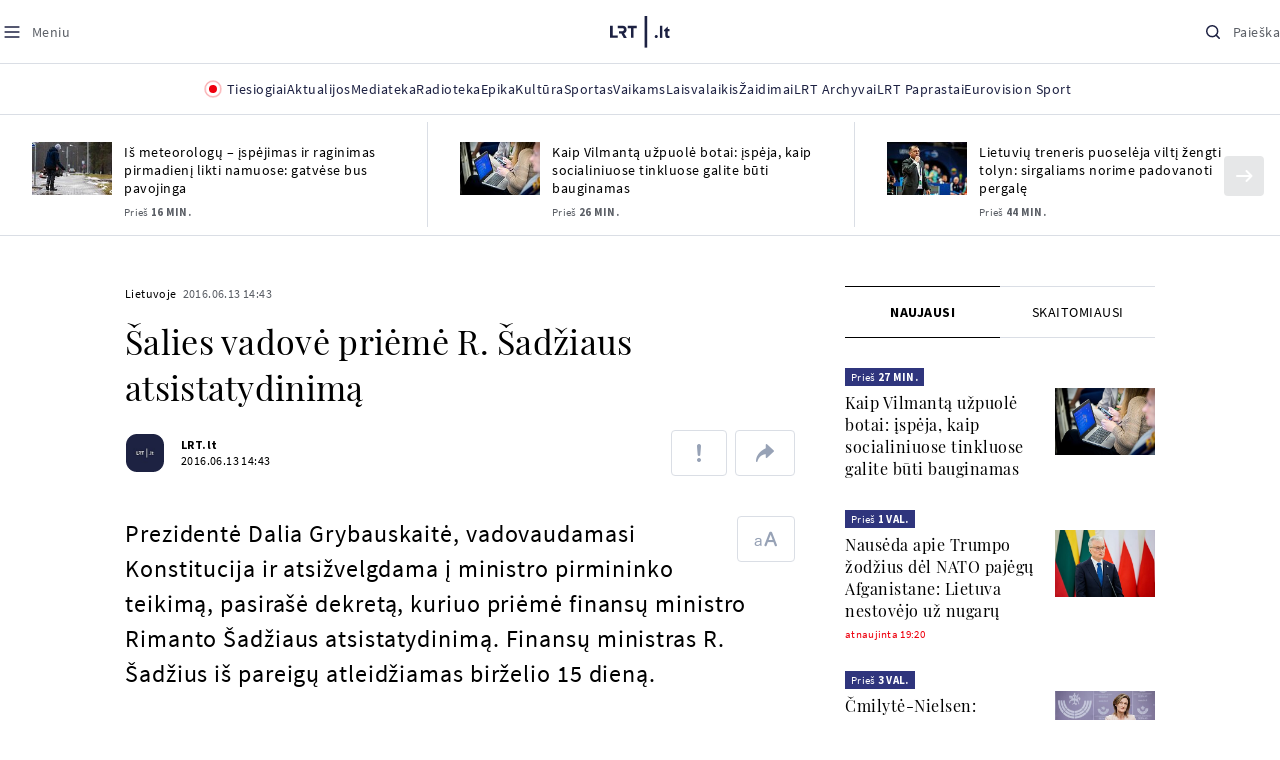

--- FILE ---
content_type: text/html; charset=utf-8
request_url: https://www.google.com/recaptcha/api2/aframe
body_size: 183
content:
<!DOCTYPE HTML><html><head><meta http-equiv="content-type" content="text/html; charset=UTF-8"></head><body><script nonce="4yhv83U83h8sUJgmzeCsKQ">/** Anti-fraud and anti-abuse applications only. See google.com/recaptcha */ try{var clients={'sodar':'https://pagead2.googlesyndication.com/pagead/sodar?'};window.addEventListener("message",function(a){try{if(a.source===window.parent){var b=JSON.parse(a.data);var c=clients[b['id']];if(c){var d=document.createElement('img');d.src=c+b['params']+'&rc='+(localStorage.getItem("rc::a")?sessionStorage.getItem("rc::b"):"");window.document.body.appendChild(d);sessionStorage.setItem("rc::e",parseInt(sessionStorage.getItem("rc::e")||0)+1);localStorage.setItem("rc::h",'1769365513570');}}}catch(b){}});window.parent.postMessage("_grecaptcha_ready", "*");}catch(b){}</script></body></html>

--- FILE ---
content_type: application/javascript
request_url: https://www.lrt.lt/static/menu/burger-menu-js-data.js
body_size: 2749
content:
window.lrtMenu = {"id":61,"documentId":"o6jtxq3c8hv1iq58h3wcglx6","name":"Main menu","slug":"main-menu","description":"LRT.lt portalo meniu juosta","isActive":true,"createdAt":"2025-09-22T17:20:16.838Z","updatedAt":"2025-12-19T12:44:56.630Z","publishedAt":"2025-12-19T12:44:56.817Z","locale":null,"items":[{"id":639,"name":"Aktualijos","url":null,"isActive":true,"target":"_self","variation":{"id":63,"variationType":"tags","articlesVariation":null,"tagsVariation":{"id":22,"tagTitle":"ATRASKITE","tags":[{"id":85,"title":"Rusijos karas prieš Ukrainą","href":"/tema/rusijos-karas-pries-ukraina","target":"_self","isImportant":true},{"id":86,"title":"LRT ieško sprendimų","href":"/tema/lrt-iesko-sprendimu","target":"_self","isImportant":false},{"id":87,"title":"LRT girdi","href":"https://www.lrt.lt/tema/lrt-girdi","target":"_self","isImportant":false},{"id":88,"title":"LRT Trumpai","href":"/tema/lrt-trumpai","target":"_self","isImportant":false}]},"photosVariation":null},"subitems":[{"id":1949,"name":"Lietuvoje","url":"/naujienos/lietuvoje","isActive":true,"target":"_self","subitems":[]},{"id":1950,"name":"Sveikata","url":"/naujienos/sveikata","isActive":true,"target":"_self","subitems":[]},{"id":1951,"name":"Verslas","url":"/naujienos/verslas","isActive":true,"target":"_self","subitems":[]},{"id":1952,"name":"Verslo pozicija","url":"/naujienos/verslo-pozicija","isActive":true,"target":"_self","subitems":[]},{"id":1953,"name":"Pasaulyje","url":"/naujienos/pasaulyje","isActive":true,"target":"_self","subitems":[]},{"id":1954,"name":"Nuomonės","url":"/naujienos/nuomones","isActive":true,"target":"_self","subitems":[]},{"id":1955,"name":"Eismas","url":"/naujienos/eismas","isActive":true,"target":"_self","subitems":[]},{"id":1956,"name":"Mokslas ir IT","url":"/naujienos/mokslas-ir-it","isActive":true,"target":"_self","subitems":[]},{"id":1957,"name":"Švietimas","url":"/naujienos/svietimas","isActive":true,"target":"_self","subitems":[]},{"id":1958,"name":"LRT Tyrimai","url":"/naujienos/lrt-tyrimai","isActive":true,"target":"_self","subitems":[]},{"id":1959,"name":"LRT Faktai","url":"/tema/lrt-faktai","isActive":true,"target":"_self","subitems":[]},{"id":1960,"name":"Tavo LRT","url":"/naujienos/tavo-lrt","isActive":true,"target":"_self","subitems":[]},{"id":1961,"name":"Lituanica","url":"/lituanica","isActive":true,"target":"_self","subitems":[]},{"id":1962,"name":"Pozicija","url":"/naujienos/pozicija","isActive":true,"target":"_self","subitems":[]},{"id":1963,"name":"LRT English","url":"/en/news-in-english","isActive":true,"target":"_self","subitems":[]},{"id":1964,"name":"LRT Новости","url":"/ru/novosti","isActive":true,"target":"_self","subitems":[]},{"id":1965,"name":"LRT Wiadomości","url":"/pl/wiadomosci","isActive":true,"target":"_self","subitems":[]},{"id":1966,"name":" LRT Новини","url":"/ua/novini","isActive":true,"target":"_self","subitems":[]}],"tags":[{"id":85,"title":"Rusijos karas prieš Ukrainą","href":"/tema/rusijos-karas-pries-ukraina","target":"_self","isImportant":true},{"id":86,"title":"LRT ieško sprendimų","href":"/tema/lrt-iesko-sprendimu","target":"_self","isImportant":false},{"id":87,"title":"LRT girdi","href":"https://www.lrt.lt/tema/lrt-girdi","target":"_self","isImportant":false},{"id":88,"title":"LRT Trumpai","href":"/tema/lrt-trumpai","target":"_self","isImportant":false}]},{"id":627,"name":"Mediateka","url":"/mediateka","isActive":true,"target":"_self","variation":null,"subitems":[]},{"id":628,"name":"Radioteka","url":"/radioteka","isActive":true,"target":"_self","variation":null,"subitems":[]},{"id":629,"name":"Epika","url":"https://epika.lrt.lt/","isActive":true,"target":"_blank","variation":null,"subitems":[]},{"id":630,"name":"Kultūra","url":"/naujienos/kultura","isActive":true,"target":"_self","variation":null,"subitems":[]},{"id":631,"name":"Sportas","url":"https://www.lrt.lt/naujienos/sportas","isActive":true,"target":"_self","variation":null,"subitems":[]},{"id":637,"name":"Vaikams","url":null,"isActive":true,"target":"_self","variation":{"id":61,"variationType":"articles","articlesVariation":{"id":49,"articleApiUrl":"https://www.lrt.lt/api/search?count=3&term=/vaikams"},"tagsVariation":null,"photosVariation":null},"subitems":[{"id":1967,"name":"Pradžia","url":"/vaikams","isActive":true,"target":"_self","subitems":[]},{"id":1968,"name":"Filmai","url":"https://epika.lrt.lt/vaikams","isActive":true,"target":"_self","subitems":[]},{"id":1969,"name":"Vakaro pasaka","url":"/tema/vakaro-pasaka","isActive":true,"target":"_self","subitems":[]},{"id":1970,"name":"Žaidimai","url":"/tema/zaidimai-vaikams","isActive":true,"target":"_self","subitems":[]},{"id":1971,"name":"Mokykla","url":"/mediateka/rekomenduojame/mokykla","isActive":true,"target":"_self","subitems":[]}],"articles":[{"item_date":"2026.01.25 10:52","title":"Kurios iš trijų Baltijos šalių miškingumas mažiausias?","season_url":"/mediateka/video/lietuvos-tukstantmecio-vaikai/lietuvos-tukstantmecio-vaikai-18","category_title":"Lietuvos tūkstantmečio vaikai","is_audio":0,"duration_sec":3120,"category_img_path_postfix":"","is_videoteka":1,"type":6,"category_url":"/mediateka/video/lietuvos-tukstantmecio-vaikai","rank":1,"item_date_iso8601":"2026-01-25T08:52:00Z","n18":0,"img_path_prefix":"/img/2025/09/24/2191156-396417-","photo_count":0,"epika_valid_days":"","badges_html":"","photo_horizontal_small":0,"curr_category_title":"2025","id":2809065,"main_category_title":"Lietuvos tūkstantmečio vaikai","photo_horizontal":1,"is_movie":0,"genre_list":"","read_count":1203,"url":"/mediateka/irasas/2000620022/kurios-is-triju-baltijos-saliu-miskingumas-maziausias","img_path_postfix":".jpg","year_interval":8,"heritage":0,"is_video":1,"img":"/img/2025/09/24/2191156-396417-{WxH}.jpg","article_category_id":0,"is_epika":0,"is_series":0,"img_w_h":"1.5","photo_id":2191156,"subtitle":"","age_restriction":"","category_filter":1,"category_img_path_prefix":"","fb_share_count":0,"article_has_audiovideo":0,"channel":0},{"article_category_id":0,"img":"/img/2026/01/20/2293012-807234-{WxH}.jpg","is_video":1,"heritage":0,"category_filter":1,"subtitle":"","age_restriction":"","photo_id":2293012,"is_series":0,"img_w_h":"1.8","is_epika":0,"channel":0,"article_has_audiovideo":0,"fb_share_count":0,"category_img_path_prefix":"","main_category_title":"Gustavo enciklopedija","photo_horizontal":1,"genre_list":"","is_movie":0,"year_interval":8,"img_path_postfix":".jpg","url":"/mediateka/irasas/2000622056/laikrasciu-atsiradimas-miskingosios-varenos-istorija-ir-artojo-uzkandelis","read_count":208,"n18":0,"item_date_iso8601":"2026-01-25T07:59:00Z","photo_count":0,"img_path_prefix":"/img/2026/01/20/2293012-807234-","photo_horizontal_small":0,"badges_html":"","epika_valid_days":"","id":2811231,"curr_category_title":"2025","title":"Laikraščių atsiradimas, miškingosios Varėnos istorija ir artojo užkandėlis","item_date":"2026.01.25 09:59","category_title":"Gustavo enciklopedija","season_url":"/mediateka/video/gustavo-enciklopedija/2025","duration_sec":1575,"is_audio":0,"category_url":"/mediateka/video/gustavo-enciklopedija","rank":1,"type":6,"is_videoteka":1,"category_img_path_postfix":""},{"curr_category_title":"2026","id":2816148,"photo_horizontal_small":0,"badges_html":"","epika_valid_days":"","photo_count":0,"img_path_prefix":"/img/2026/01/24/2296942-643542-","n18":0,"item_date_iso8601":"2026-01-24T18:05:00Z","category_url":"/mediateka/audio/vakaro-pasaka","rank":1,"type":7,"is_videoteka":1,"category_img_path_postfix":".jpg","is_audio":1,"duration_sec":940,"category_title":"Vakaro pasaka","season_url":"/radioteka/laida/vakaro-pasaka/2026","title":"Odisėjos. „Beprotiška žmogaus su geležine kauke paslaptis“","item_date":"2026.01.24 20:05","article_has_audiovideo":0,"channel":3,"fb_share_count":0,"category_img_path_prefix":"/img/2025/04/01/2032828-433764-","category_filter":1,"subtitle":"","age_restriction":"","photo_id":2296942,"is_series":0,"is_epika":0,"img_w_h":"1.0","article_category_id":0,"img":"/img/2026/01/24/2296942-643542-{WxH}.jpg","is_video":0,"heritage":0,"year_interval":8,"img_path_postfix":".jpg","url":"/radioteka/irasas/2000627073/odisejos-beprotiska-zmogaus-su-gelezine-kauke-paslaptis","read_count":570,"genre_list":"","is_movie":0,"photo_horizontal":0,"main_category_title":"Vakaro pasaka"}]},{"id":638,"name":"Laisvalaikis","url":null,"isActive":true,"target":"_self","variation":{"id":62,"variationType":"articles","articlesVariation":{"id":50,"articleApiUrl":"https://www.lrt.lt/api/search?page=1&count=3&exact=1&category_id=680&order=desc"},"tagsVariation":null,"photosVariation":null},"subitems":[{"id":1972,"name":"Muzika","url":"/naujienos/muzika","isActive":true,"target":"_self","subitems":[]},{"id":1973,"name":"Laisvalaikis","url":"/naujienos/laisvalaikis","isActive":true,"target":"_self","subitems":[]}],"articles":[{"is_audio":0,"duration_sec":0,"category_url":"/naujienos/muzika","category_img_path_postfix":"","is_videoteka":0,"category_title":"Muzika","season_url":"","badges_html":"","epika_valid_days":"","curr_category_title":"Muzika","id":2815175,"photo_count":55,"year_interval":8,"url":"/naujienos/muzika/680/2815175/paaiskejo-du-pirmieji-eurovizija-lt-finalininkai-lydere-tapo-rug-le","main_category_title":"Muzika","is_movie":0,"subtitle":"atnaujinta 23:15","age_restriction":"","category_filter":1,"img_w_h":"1.5","fb_share_count":1,"article_has_audiovideo":1,"category_img_path_prefix":"","type":1,"rank":1,"title":"Paaiškėjo du pirmieji EUROVIZIJA.LT finalininkai: lydere tapo Rug!lė","item_date":"2026.01.24 20:59","photo_horizontal_small":0,"n18":0,"item_date_iso8601":"2026-01-24T18:59:00Z","img_path_prefix":"/img/2026/01/24/2297046-977005-","img_path_postfix":".jpg","read_count":31414,"photo_horizontal":1,"genre_list":"","is_series":0,"is_epika":0,"photo_id":2297046,"channel":-1,"img":"/img/2026/01/24/2297046-977005-{WxH}.jpg","article_category_id":680,"heritage":0,"is_video":0},{"title":"Į Vilnių atvyksianti Tori Amos išleis naują albumą: „Apie demokratijos ir tironijos kovą“","item_date":"2026.01.24 13:02","type":1,"rank":1,"img_path_prefix":"/img/2026/01/24/2296790-645612-","n18":0,"item_date_iso8601":"2026-01-24T11:02:00Z","photo_horizontal_small":1,"genre_list":"","photo_horizontal":1,"img_path_postfix":".png","read_count":215,"img":"/img/2026/01/24/2296790-645612-{WxH}.png","article_category_id":680,"heritage":0,"is_video":0,"channel":-1,"is_epika":0,"is_series":0,"photo_id":2296790,"category_title":"Muzika","season_url":"","category_url":"/naujienos/muzika","is_videoteka":0,"category_img_path_postfix":"","is_audio":0,"duration_sec":0,"photo_count":1,"curr_category_title":"Muzika","id":2816069,"badges_html":"","epika_valid_days":"","is_movie":0,"main_category_title":"Muzika","year_interval":8,"url":"/naujienos/muzika/680/2816069/i-vilniu-atvyksianti-tori-amos-isleis-nauja-albuma-apie-demokratijos-ir-tironijos-kova","fb_share_count":0,"article_has_audiovideo":0,"category_img_path_prefix":"","age_restriction":"","subtitle":"","category_filter":1,"img_w_h":"1.9"},{"item_date":"2026.01.24 12:57","title":"Agnė Michalenkovaitė pristato žiemišką dainą: „Pati gamta viską sudėliojo“","type":1,"rank":1,"item_date_iso8601":"2026-01-24T10:57:00Z","n18":0,"img_path_prefix":"/img/2026/01/24/2296788-985236-","photo_horizontal_small":0,"photo_horizontal":1,"genre_list":"","read_count":252,"img_path_postfix":".jpg","heritage":0,"is_video":0,"img":"/img/2026/01/24/2296788-985236-{WxH}.jpg","article_category_id":680,"is_series":0,"is_epika":0,"photo_id":2296788,"channel":-1,"category_title":"Muzika","season_url":"","is_audio":0,"duration_sec":0,"is_videoteka":0,"category_img_path_postfix":"","category_url":"/naujienos/muzika","photo_count":1,"epika_valid_days":"","badges_html":"","curr_category_title":"Muzika","id":2816067,"main_category_title":"Muzika","is_movie":0,"url":"/naujienos/muzika/680/2816067/agne-michalenkovaite-pristato-ziemiska-daina-pati-gamta-viska-sudeliojo","year_interval":8,"img_w_h":"1.8","age_restriction":"","subtitle":"","category_filter":1,"category_img_path_prefix":"","fb_share_count":63,"article_has_audiovideo":0}]},{"id":633,"name":"Žaidimai","url":"https://www.lrt.lt/zaidimai","isActive":true,"target":"_self","variation":null,"subitems":[]},{"id":634,"name":"LRT Archyvai","url":"https://archyvai.lrt.lt/paveldas","isActive":true,"target":"_self","variation":null,"subitems":[]},{"id":635,"name":"LRT Paprastai","url":"/naujienos/lrt-paprastai","isActive":true,"target":"_self","variation":null,"subitems":[]},{"id":636,"name":"Eurovision Sport","url":"https://www.lrt.lt/projektai/eurovision-sport","isActive":true,"target":"_blank","variation":null,"subitems":[]}]};